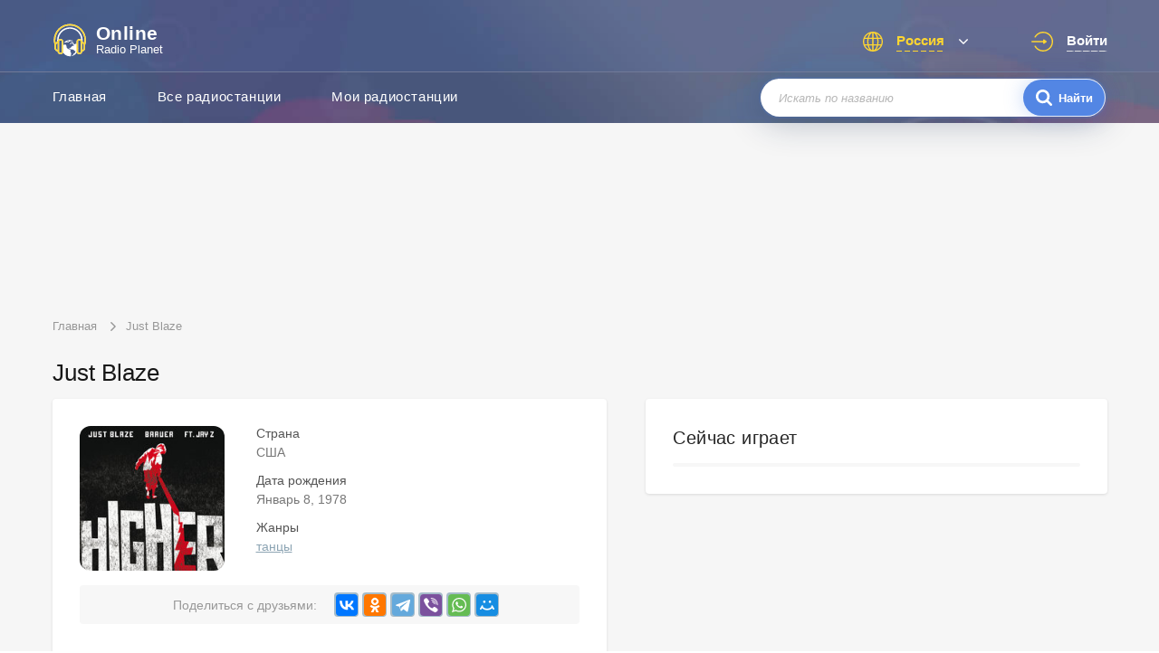

--- FILE ---
content_type: text/html; charset=UTF-8
request_url: https://onlineradioplanet.ru/artist/32542-just-blaze
body_size: 5309
content:
<!DOCTYPE html>
<html lang="ru">
<head>
    <meta http-equiv="Content-Type" content="text/html; charset=UTF-8" />
    <meta http-equiv="X-UA-Compatible" content="IE=edge,chrome=1" />

	<meta name="viewport" content="width=device-width, initial-scale=1, maximum-scale=1" />

	<title>Just Blaze — какие песни играют сейчас на радио</title>

        <meta name="description" content="Just Blaze и ТОП песен, которые сейчас популярны и проигрываются на радиостанциях." />
    
	<meta property="og:site_name" content="OnlineRadioPlanet.ru" />
	<meta property="og:locale" content="ru-ru" />
	<meta property="og:title" content="Just Blaze — какие песни играют сейчас на радио" />
	<meta property="og:url" content="https://onlineradioplanet.ru/artist/32542-just-blaze" />
	<meta property="og:description" content="Just Blaze и ТОП песен, которые сейчас популярны и проигрываются на радиостанциях." />
	<meta property="og:image" content="https://onlineradioplanet.ru/artist/15fb06954b7a8a99978dea903b163a83.jpg" />
	<meta property="og:image:width" content="470" />
	<meta property="og:image:height" content="245" />

	<link rel="stylesheet" media="only screen" href="https://onlineradioplanet.ru/css/app.css?v=1702344709"/>

	
    <link rel="shortcut icon" href="https://onlineradioplanet.ru/img/favicon/favicon.ico" />
    <link rel="apple-touch-icon" href="https://onlineradioplanet.ru/img/favicon/apple-icon-72x72.png" sizes="72x72" />
    <link rel="icon" type="image/png" href="https://onlineradioplanet.ru/img/favicon/favicon-32x32.png" sizes="32x32" />
    <link rel="icon" type="image/png" href="https://onlineradioplanet.ru/img/favicon/favicon-16x16.png" sizes="16x16" />
    <link rel="manifest" href="https://onlineradioplanet.ru/img/favicon/manifest.json" />
    <meta name="theme-color" content="#2f344f" />

	<script type="application/ld+json">
	{
		"@context": "https://schema.org",
		"@type": "WebSite",
		"name": "OnlineRadioPlanet",
		"url": "https://onlineradioplanet.ru"
	}
	</script>

        <meta name="robots" content="index,follow" />
    
        <link rel="canonical" href="https://onlineradioplanet.ru/artist/32542-just-blaze" />
    
    <!-- Yandex.RTB -->
    <script>window.yaContextCb=window.yaContextCb||[]</script>
    <script src="https://yandex.ru/ads/system/context.js" async></script>

</head>
<body>

    <div class="main_wrapper" id="main_wrapper">

	    
<div class="mobile-menu" id="js-mobile-menu">
    <nav class="mobile-menu__nav">
        <ul class="mobile-menu__list">
            <li>
                <a class="ajaxify" href="https://onlineradioplanet.ru">
                    <span>Главная</span>
                </a>
            </li>
                        <li>
                <a class="ajaxify" title="Радио онлайн" href="https://onlineradioplanet.ru/ru">
                    <span>Все радиостанции</span>
                </a>
            </li>
                        <li>
                <a rel="nofollow" href="https://onlineradioplanet.ru/favourite" onclick="return goToFavourites();">
                    <span>Избранные радиостанции</span>
                </a>
            </li>
        </ul>
    </nav>

    <div class="mobile-menu__search">
        <form class="form__search" action="https://onlineradioplanet.ru/search" method="GET">
            <div class="form__search-input">
                <input type="text" required="required" placeholder="Искать по названию" name="search" />
                <div class="form__search-submit">
                    <i class="form__search-submit--icon"></i>
                    <input type="submit" value="Найти" />
                </div>
            </div>
        </form>
    </div>

    <div class="mobile-menu__controls">
                <ul class="header__language" onclick="this.classList.toggle('active');">
            <li class="header__language-current">
                <span class="header__language-text">Россия</span>
            </li>
            <li class="header__language-dropdown">
                <ul class="header__language-list">
                                        <li  class="current"  >
                        <a rel="nofollow" onclick="return changeCountry('ru');" href="#">Россия</a>
                    </li>
                                        <li  >
                        <a rel="nofollow" onclick="return changeCountry('ua');" href="#">Украина</a>
                    </li>
                                        <li  >
                        <a rel="nofollow" onclick="return changeCountry('by');" href="#">Беларусь</a>
                    </li>
                                    </ul>
            </li>
        </ul>
                            <a rel="nofollow" class="header__auth js-call-auth-modal" href="#">
                <span class="header__auth-text">Войти</span>
            </a>
            </div>
</div>

<div class="auth-popup" id="js-auth-modal">
    <div class="auth-popup__wrapper"><span class="auth-popup__close" id="js-auth-close"></span>
        <p class="auth-popup__caption">Авторизация</p><span class="auth-popup__additional">Авторизация требуется только для хранения ваших персональных установок</span>
        <div class="auth-popup__choose"><span class="auth-popup__attention">Войти через:</span>
            <ul class="auth-popup__links">
                <li class="auth-popup__links--fb"><a href="https://onlineradioplanet.ru/social/redirect/ok"><i></i><span>Facebook</span></a></li>
                <li class="auth-popup__links--google"><a onclick="return openSocialLink(this);" rel="nofollow" href="#"><i></i><span>Google+</span></a></li>
                <li class="auth-popup__links--yandex"><a onclick="return openSocialLink(this);" rel="nofollow" href="#"><i></i><span>Yandex</span></a></li>
                <li class="auth-popup__links--vk"><a onclick="return openSocialLink(this);" rel="nofollow" href="#"><i></i><span>Vkontakte</span></a></li>
            </ul>
        </div>
    </div>
</div>

<header class="header header-inner">
    <div class="header__top">
        <div class="container">
            <a class="header__logo ajaxify" href="https://onlineradioplanet.ru">
                <img class="header__logo-img" src="https://onlineradioplanet.ru/img/logo.svg" alt="Слушать радио онлайн | Online Radio Planet" />
                <div class="header__logo-text">
                    <span class="header__logo-text--big">Online</span>
                    <span class="header__logo-text--small">Radio Planet</span>
                </div>
            </a>
            <div class="header__controls">
                <button class="header__controls-hamburger" id="js-hamburger">
                    <span class="header__controls-hamburger--line"></span>
                </button>
                                <ul class="header__language" onclick="this.classList.toggle('active');">
                    <li class="header__language-current">
                        <span class="header__language-text">Россия</span>
                    </li>
                    <li class="header__language-dropdown">
                        <ul class="header__language-list">
                                                            <li  class="current"  >
                                    <a rel="nofollow" onclick="return changeCountry('ru');" href="#">Россия</a>
                                </li>
                                                            <li  >
                                    <a rel="nofollow" onclick="return changeCountry('ua');" href="#">Украина</a>
                                </li>
                                                            <li  >
                                    <a rel="nofollow" onclick="return changeCountry('by');" href="#">Беларусь</a>
                                </li>
                                                    </ul>
                    </li>
                </ul>
                
                                    <a rel="nofollow" class="header__auth js-call-auth-modal" href="#">
                        <span class="header__auth-text">Войти</span>
                    </a>
                            </div>
        </div>
    </div>
    <div class="header__bottom">
        <div class="container clearfix">
            <nav class="header-inner__nav">
                <ul class="header-inner__list">
                    <li>
                        <a class="ajaxify" href="https://onlineradioplanet.ru">Главная</a>
                    </li>
                                        <li>
                        <a class="ajaxify" title="Радио онлайн" href="https://onlineradioplanet.ru/ru">Все радиостанции</a>
                    </li>
                                        <li>
                        <a class="ajaxify" rel="nofollow" href="https://onlineradioplanet.ru/favourite" onclick="return goToFavourites();">Мои радиостанции</a>
                    </li>
                </ul>
            </nav>
            <form class="form__search header-inner__search" action="https://onlineradioplanet.ru/search" method="GET">
                <div class="form__search-input">
                    <input type="text" required="required" placeholder="Искать по названию" name="search" />
                    <div class="form__search-submit">
                        <i class="form__search-submit--icon"></i>
                        <input type="submit" value="Найти" />
                    </div>
                </div>
            </form>
        </div>
    </div>
</header>

<main class="section section-inner radio track-item">
    
    <div class="container-ads-top">
 <!--  <div class="section-fox"></div> -->
<!-- Yandex.RTB R-A-11846869-1 -->
<div id="yandex_rtb_R-A-11846869-1"></div>
<script>
window.yaContextCb.push(() => {
    Ya.Context.AdvManager.render({
        "blockId": "R-A-11846869-1",
        "renderTo": "yandex_rtb_R-A-11846869-1"
    })
})
</script>
    
</div>    
    <div class="container">
        <ul class="section-inner__breadcrumbs" itemscope="itemscope" itemtype="http://schema.org/BreadcrumbList">
	                
            <li itemprop="itemListElement" itemscope="itemscope" itemtype="http://schema.org/ListItem">
                <a href="https://onlineradioplanet.ru" class="ajaxify" itemprop="item">
                    <span itemprop="name">Главная</span>
                    <meta itemprop="position" content="1">
                </a>
            </li>
                                <li><span>Just Blaze</span></li>
            </ul>

    </div>

    <div class="container">
        <div class="section-inner__top">
            <h1 class="caption">Just Blaze</h1>
        </div>
    </div>

    <div class="container clearfix container-full-width-on-mobile">

		<div class="section-inner__left">
			<div class="radio__section section--shadow">
			    
                <div class="radio__top clearfix radio-side-padding">
                    
                                        <div class="radio__top-station">
                        <img class="radio__top-logo" src="https://onlineradioplanet.ru/artist/15fb06954b7a8a99978dea903b163a83.jpg" alt="Just Blaze" />
                    </div>
                                        
                    <div class="radio__top-info">
                        <div class="radio__top-info--track">
                            
                                                        <span class="radio__top-info--track__title">Страна</span>
                            <div class="radio__top-info--track__links radio__top-info--track__links-grey">США</div>
                                                        
                                                        <span class="radio__top-info--track__title">Дата рождения</span>
                            <div class="radio__top-info--track__links radio__top-info--track__links-grey">Январь 8, 1978</div>
                                                        
                                                        <span class="radio__top-info--track__title">Жанры</span>
                            <div class="radio__top-info--track__links">
                                                                    <a href="https://onlineradioplanet.ru/styles/tansy" class="ajax">танцы</a>
                                                            </div>
                                                        
                        </div>
                    </div>

				</div>
				
                <div class="radio__share clearfix radio-side-padding radio-margin-top">
                    <div class="radio__share-inner">
                        <p class="radio__share-title">Поделиться с друзьями:</p>
                        <div class="radio__share-socials">
                            <script src="https://yastatic.net/share2/share.js"></script>
                            <div class="ya-share2" data-curtain data-services="vkontakte,odnoklassniki,telegram,viber,whatsapp,moimir"></div>
                        </div>
                    </div>
                </div>
                
                                <div class="radio__about text-block radio-side-padding radio-padding-with-border ">
                    <h2>О исполнителе</h2>
                    <!--noindex-->
                    <p>Американский продюсер. Является CEO лейбла Fort Knocks Entertainment. Работал с большим количеством исполнителей, в основном с артистами лейбла Roc-A-Fella Records.</p>
                    <!--/noindex-->
                    <button class="radio__about-btn">
                        <span>Читать полностью</span>
                    </button>
                </div>
                                
                                <div class="track-stations radio-side-padding radio-padding-with-border">
    				<h2 class="track-stations__heading">Радиостанции играющие Just Blaze онлайн</h2>
    				<div class="track-stations__list">

                        <div class="radio__playlist-items">
                                                                                                <div class="song_list_item js-playlist ">
                                                                                <div class="song_cover">
                                            <img src="https://onlineradioplanet.ru/media180/studio21.webp" alt="STUDIO 21" />
                                        </div>
                                                                                <a href="https://onlineradioplanet.ru/ru/studio-21" class="ajaxify">
                                            <div class="song_name_block">
                                                <div class="song_name">
                                                    <span>STUDIO 21</span>
                                                    <span class="song_name-grey">(Battle Cry)</span>
                                                </div>
                                            </div>
                                        </a>
                                    </div>
                                                                                    </div>
                        
                                                
                    </div>
                </div>
                                
                <div class="track-stations radio-side-padding radio-padding-with-border">
    				<h2 class="track-stations__heading">Топ композиции Just Blaze</h2>
    				<div class="track-stations__list">

                        <div class="radio__playlist-items">
		                    		                        		                        
                                    <div class="song_list_item js-playlist">
                                        <span class="song_number">#1</span>
                                                                                <div class="song_cover">
                                            <img src="https://onlineradioplanet.ru/album/f80882335683b825966af3570ec22d12.jpg" alt="Battle Cry" />
                                        </div>
                                                                                <a href="https://onlineradioplanet.ru/track/60442" class="ajaxify">
                                            <div class="song_name_block">
                                                <div class="song_name">
                                                    <span>Battle Cry</span>
                                                </div>
                                            </div>
                                        </a>
                                    </div>
                        		                    		                    	</div>

                    </div>
                </div>
                    
                
                
                
                
                
                
                
                
			    
		    </div>
	    </div>
	    
        <div class="section-inner__right">
            <div class="section-aside section--shadow">
    <h3>Сейчас играет</h3>
    <div class="radio__playlist-items">
	        </div>
</div>        </div>
	
	</div>
	
</main>





	    <footer class="footer">
    <div class="footer__top">
        <div class="container">
            <nav class="footer__nav">
                <ul class="footer__nav-list">
                    <li><a class="ajaxify" title="Слушать радио онлайн" href="https://onlineradioplanet.ru/ru">Радио онлайн</a></li>
                    <li><a class="ajaxify" href="https://onlineradioplanet.ru/about" rel="nofollow">О проекте</a></li>
                    <li><a class="ajaxify" href="https://onlineradioplanet.ru/contacts" rel="nofollow">Обратная связь</a></li>
                    <li><a class="ajaxify" href="https://onlineradioplanet.ru/vidgets" rel="nofollow">Радио на сайт</a></li>
                </ul>
            </nav>
        </div>
    </div>
    <div class="footer__bottom">
        <div class="container"><p class="footer__copyright">Все права защищены © 2026 Online Radio Planet</p></div>
    </div>
</footer>

	    
	</div>

	<div id="loader-wrapper">
        <div id="loading_block" class="lds-roller">
            <div></div>
            <div></div>
            <div></div>
            <div></div>
            <div></div>
            <div></div>
            <div></div>
            <div></div>
        </div>
    </div>

    <div id="footer_player" class="footer_player ">
        <div class="footer_player_wrapper">
            <div class="top_row">
                <div class="timeline">
                    <div class="timeline_bar">
                        <div class="bar_block">
                            <div class="bar_block_inner"></div>
                            <div class="timeline_start"></div>
                            <div class="timeline_end"></div>
                        </div>
                    </div>
                </div>
                <div class="title_block"></div>
            </div>
            <div class="bottom_row">
                <div class="image">
                    <a rel="nofollow" href="" class="ajaxify">
                        <img alt="" src="">
                    </a>
                </div>
                <div class="title_block">
                    <div class="station_name">
                    	<a class="ajaxify" href="#"></a>
                    </div>
                    <div class="song_name">
                    	<a class="ajaxify" href="#"></a>
                    </div>
                </div>
                <div class="bottom_row_controls">
                    <a class="bottom_row_controls_rewind" href="#" onclick="SongPlaylist.playPrev(); return false;">
                        <div class="prev"></div>
                    </a>
                    <div class="play_pause">
                        <a class="play js-play active" href="#">
                        	<i class="play_pause--play"></i>
                        </a>
                        <a class="pause js-pause" href="#">
                        	<i class="play_pause--pause">
                        		<i class="loading_block"></i>
                        	</i>
                        </a>
                    </div>
                    <a class="bottom_row_controls_rewind" href="#" onclick="SongPlaylist.playNext(); return false;">
                        <div class="next"></div>
                    </a>
                </div>

                <div class="volume_block">
                    <!--            <i class="volume_icon volume_icon_on"></i>-->
                    <input class="volume js-volume" type="range" min="0" max="100" value="100">
                </div>
                <div class="favourite_block">
                    <a rel="nofollow" class="section-inner__like " title="Добавить в избранное" data-station_id="3" data-titletoggle="Удалить из избранного" href="#" onclick="changeFavourites(this); return false;">
                        <svg version="1.1" xmlns="http://www.w3.org/2000/svg" xmlns:xlink="http://www.w3.org/1999/xlink" x="0px" y="0px" viewBox="0 0 512 512" style="enable-background:new 0 0 512 512;" xml:space="preserve"><g>
                                <g>
                                    <path d="M376,30c-27.783,0-53.255,8.804-75.707,26.168c-21.525,16.647-35.856,37.85-44.293,53.268							c-8.437-15.419-22.768-36.621-44.293-53.268C189.255,38.804,163.783,30,136,30C58.468,30,0,93.417,0,177.514							c0,90.854,72.943,153.015,183.369,247.118c18.752,15.981,40.007,34.095,62.099,53.414C248.38,480.596,252.12,482,256,482							s7.62-1.404,10.532-3.953c22.094-19.322,43.348-37.435,62.111-53.425C439.057,330.529,512,268.368,512,177.514							C512,93.417,453.532,30,376,30z"></path>
                                </g>
                            </g></svg>
                    </a>
                </div>
            </div>
        </div>
    </div>
    <audio id="audio_obj"></audio>

	<script>var CSRF_TOKEN_MODIFY = "JmWue6iMiqMadiHZjemeGUaJByiHG29oNpk8AyPH";</script>

	<script src="https://onlineradioplanet.ru/js/jquery.min.js"></script>
		<script src="https://onlineradioplanet.ru/js/history.min.js"></script>
	<script src="https://onlineradioplanet.ru/js/player_new.js"></script>
	<script src="https://onlineradioplanet.ru/js/main.min.js?v=1702655790"></script>

		<script>
        $(".artist-tracks__show").click(function (e) {
            e.preventDefault()
            $(".song_list_item").removeClass('song_list_item-hide');
            $(this).hide();
        });
	</script>
	
    
    <!-- Yandex.Metrika counter --> <script type="text/javascript" > (function(m,e,t,r,i,k,a){m[i]=m[i]||function(){(m[i].a=m[i].a||[]).push(arguments)}; m[i].l=1*new Date(); for (var j = 0; j < document.scripts.length; j++) {if (document.scripts[j].src === r) { return; }} k=e.createElement(t),a=e.getElementsByTagName(t)[0],k.async=1,k.src=r,a.parentNode.insertBefore(k,a)}) (window, document, "script", "https://mc.yandex.ru/metrika/tag.js", "ym"); ym(95891548, "init", { clickmap:true, trackLinks:true, accurateTrackBounce:true }); </script> <noscript><div><img src="https://mc.yandex.ru/watch/95891548" style="position:absolute; left:-9999px;" alt="" /></div></noscript> <!-- /Yandex.Metrika counter -->



</body>
</html>


--- FILE ---
content_type: application/javascript
request_url: https://onlineradioplanet.ru/js/main.min.js?v=1702655790
body_size: 14917
content:
"use strict";
console.error = console.debug = console.info = console.log

function log(msg, url, line) {
    var img = new Image();
    console.log(msg)
    img.src = "/front_log/?" +
        "msg=" + encodeURIComponent(msg) +
        "line=" + encodeURIComponent(line) +
        "browser=" + getBrowserInfo() +
        "&url=" + encodeURIComponent(window.location.href);

}

window.onerror = function (message, source, lineno, colno, error) {
    if (error) message = error.stack;

    if (typeof ga !== "undefined") {
        ga('send', 'exception', {
            'exDescription': navigator.userAgent + message,
            'exFatal': false
        });
    }
    log(message, source, lineno);

    return true;
}

var updateCurrentTrackInterval;
var currentPageRadioId = null;
var html = document.getElementsByTagName('html')[0];
var openSocialLinkArr = document.getElementsByClassName('js-open_social');
var radioTabsContent = document.getElementsByClassName('radio-tabs__content')[0];
var countryPage = document.getElementsByClassName('country')[0];
var radioPage = document.getElementsByClassName('radio')[0];
var playBtn = document.getElementsByClassName('js-play-trigger');
var addReviewForm = document.getElementsByClassName('radio__reviews-form')[0];
var player = document.getElementsByClassName('radio__top-player')[0];
var is_safari = /^((?!chrome|android).)*safari/i.test(navigator.userAgent);

var last_reinit_try = new Date();
var loginCallBack = function () {
    var action = getCookie('action_after_auth');
    if (action != null && action == 'path=/add_review/') {
        window.location.href = '/add_review/';
    } else {
        location.reload();
    }
}

var context = null

var audioObject = {}

function RadioPlanet() {

    this.RADIO_TYPE = 'radio';
    this.SONG_TYPE = 'song';

    this.current_audio = null;//can be RADIO_TYPE or SONG_TYPE
    this.volume = null;
    this.prev_volume_value = null;
    this.isPlayingNow = false;
    this.audio = null;
    this.hls = null;

    this.id = null;
    this.playlist_id = null;
    this.song_id = null;
    this.is_favourite = null;
    this.stream_type = null;
    this.stream_url = "";
    this.current_time = 0;


    this.reinit_count = 0;
    this.support_playlist = false;

    this.init = function()
    {
        RadioPlanet.audio = new Audio();//document.getElementById('audio_obj');

        RadioPlanet.audio.volume = RadioPlanet.getPlayerVolume();
        RadioPlanet.audio.preload = 'auto';
        $("#footer_player .js-volume").val(RadioPlanet.audio.volume * 100);

        addListeners(RadioPlanet.audio);
        initFooterPlayer();
        RadioPlanet.restorePlayerState();
        setInterval(RadioPlanet.updateCurrentTime, 200);
    }

    this.restorePlayerState = function()
    {
        //console.log(document.cookie);
        var playerState = getCookie("playerState");
        //console.log(playerState);
        if (playerState != null) {
            if (playerState.indexOf("songs") == 0) {
                SongPlaylist.deserializeSongList(playerState);
                var current = SongPlaylist.playlist_data[SongPlaylist.current_song];
                SongPlaylist.load_song_info(current.id, false, false);
            } else if (playerState.indexOf("radio") == 0) {
                var radio_data = RadioPlanet.deserializeRadio(playerState);
                RadioPlanet.addRadioToPlayer(radio_data, false);
            }
        }
    }


    this.addRadioBySource = function (source, event) {
        if ($(source).hasClass('js-no_propagation')) {
            event.stopPropagation();
        }
        var target = $(source).parents('.radio_play');
        var radio_data = $(target).data("radio");

        RadioPlanet.addRadioToPlayer(radio_data, true);
    }


    this.addRadioToPlayer = function (radio_data, play_immediately) {

        RadioPlanet.id = radio_data.id;
        RadioPlanet.playlist_id = radio_data.playlist_id;
        RadioPlanet.song_id = null;

        RadioPlanet.is_favourite = radio_data.is_favourite;
        RadioPlanet.stream_type = radio_data.stream_type;
        RadioPlanet.stream_url = radio_data.stream;
        RadioPlanet.support_playlist = radio_data.support_playlist;

        $('#footer_player').addClass('radio');
        $('#footer_player .image img').attr("src", radio_data.image);
        $('#footer_player .image').css('display', 'inline-block');
        $('#footer_player .image a').attr("href", radio_data.url);
        var name_html = '<a class="ajaxify" href="' + radio_data.url + '" >' + radio_data.name + '</a>';
        $('#footer_player .bottom_row .station_name').html(name_html);
        $('#footer_player .favourite_block a').attr("data-station_id", RadioPlanet.id);
        RadioPlanet.is_favourite ? $('#footer_player .favourite_block a').addClass("active") : $('#footer_player .favourite_block a').removeClass("active")

        RadioPlanet.getCurrentTrack();
        clearInterval(updateCurrentTrackInterval);
        updateCurrentTrackInterval = setInterval(RadioPlanet.getCurrentTrack, 3e4);

        $('#footer_player .bottom_row .song_name').html(`<span style='opacity: 0;'>1</span>`);

        RadioPlanet.current_audio = RadioPlanet.RADIO_TYPE;
        chane_footer_player_block();
        footerPlayerShow();

        if (play_immediately) {
            RadioPlanet.play();
        }
        RadioPlanet.turnOnAllPlayButtons();
        SongRefresher.refreshCurrentSong();
        RadioPlanet.serializeRadio(radio_data);

        //var ws = new WebSocket("wss://" + window.location.hostname + ":8000/?radio_id=" + RadioPlanet.id);
        //ws.onmessage = function (evt) {
        //    console.log("sockec_data=" + evt.data);
        //    alert(evt.data);
        //
        //};


    }

    this.stopPlayingRadio = function (source) {
        var target = $(source).parents('.radio_play');
        var radio_id = $(target).data("radio_id");
        if (RadioPlanet.isPlayingNow && RadioPlanet.current_audio == RadioPlanet.RADIO_TYPE &&
            RadioPlanet.id == radio_id) {
            RadioPlanet.pause();
        }

        // clearInterval(updateCurrentTrackInterval);
        RadioPlanet.turnOffAllPlayButtons();
    }

    this.updateRadioSong = function (song_data) {
        let html = "";
        if (song_data.music_id && song_data.track) {
            html = '<a class="ajaxify" href="/track/' + song_data.music_id + '/" >' + song_data.track + '</a>';
        } else if(song_data.track) {
            html = '<span>' + song_data.track + '</span>';
        }
        $('#footer_player .bottom_row .song_name').html(html);
    }


    this.autoPlay = function () {
        if (getMobileOperatingSystem() != 'unknown') {
            return false;
        }
        return false;
    }

    this.play = function () {

        if (RadioPlanet.stream_type == 'hls') {
            if( window.Hls ) {
                RadioPlanet.audio.src = RadioPlanet.stream_url;

                var hls = new Hls();
                hls.loadSource(RadioPlanet.audio.src);
                hls.attachMedia(RadioPlanet.audio);
                hls.on(Hls.Events.MANIFEST_PARSED, () => {
                    try {
                        var playPromise = RadioPlanet.audio.play();
                        if (playPromise !== undefined) {
                            playPromise.then(function () {
                                RadioPlanet.audio.play();
                            }).catch(function (err) {
                                console.log("Error playing radio immidiatly, error attempt; " + err.message);
                            });
                        }
                    } catch (err) {
                        console.log("Error playing radio immidiatly, error attempt; " + err.message);
                    }
                });
            }
            /*if (Hls.isSupported()) {
                this.hls = new Hls();
                this.hls.loadSource(RadioPlanet.stream_url);
                this.hls.attachMedia(RadioPlanet.audio);
                this.hls.on(Hls.Events.MANIFEST_PARSED, function () {
                    try {
                        var playPromise = RadioPlanet.audio.play();
                        if (playPromise !== undefined) {
                            playPromise.then(function () {
                                RadioPlanet.audio.play();
                            }).catch(function (err) {
                                console.log("Error playing radio immidiatly, error attempt; " + err.message);
                            });
                        }
                    } catch (err) {
                        console.log("Error playing radio immidiatly, error attempt; " + err.message);
                    }

                });
            } else {
                console.log("Hls not supported");
            }*/
        } else if (RadioPlanet.stream_type == 'mp3') {
            RadioPlanet.audio.src = RadioPlanet.stream_url;
            try {
                var playPromise = RadioPlanet.audio.play();
                if (playPromise !== undefined) {
                    playPromise.then(function () {
                        RadioPlanet.audio.play();
                    }).catch(function (error) {
                        console.log(error);
                    });
                }
            } catch (err) {
                console.log("Error playing radio immidiatly, error attempt; " + err.message);
            }
        }

        RadioPlanet.isPlayingNow = true;

        if( window.yaCounter95891548 ) {
            window.yaCounter95891548.reachGoal('stationPlay');
        }
    }

    this.pause = function () {
        RadioPlanet.audio.pause();
        RadioPlanet.isPlayingNow = false;
        if (RadioPlanet.stream_type == 'hls'){
            this.hls.stopLoad();
        }

    }

    this.updateCurrentTime = function () {

        if (RadioPlanet.isPlayingNow && RadioPlanet.current_audio == RadioPlanet.SONG_TYPE) {
            RadioPlanet.current_time = RadioPlanet.audio.currentTime;
            var percentage = RadioPlanet.audio.duration > 0 ?
                (RadioPlanet.audio.currentTime / RadioPlanet.audio.duration * 100).toFixed(2) : 0;
            $("#footer_player .timeline_start").html(SongPlaylist.getSongDurationFromSeconds(RadioPlanet.current_time));
            $("#footer_player .bar_block_inner").width(percentage + "%");
        }
    }

    this.getPlayerVolume = function () {
        var currentVolume = getCookie('volume');
        currentVolume = currentVolume != null ? currentVolume : 1;
        return currentVolume;
    }

    this.setPlayerVolume = function (value) {
        RadioPlanet.prev_volume_value = RadioPlanet.audio.volume;
        RadioPlanet.audio.volume = value;
        setCookie("volume", value, 365);
    }

    this.reinitRadio = function () {
        if (RadioPlanet.current_audio == RadioPlanet.RADIO_TYPE) {
            var last_time_duration = new Date() - last_reinit_try;
            console.log("try reinit radio, is playing=" + RadioPlanet.isPlayingNow + " reinit_count=" + RadioPlanet.reinit_count +
                ",last_time_duration=" + last_time_duration);
            if (!RadioPlanet.isPlayingNow) return;
            if (RadioPlanet.reinit_count < 5 || (last_time_duration > 5000)) {
                console.log("reinit radio is started");
                if (last_time_duration > 5000) {
                    RadioPlanet.reinit_count = 0;
                }
                RadioPlanet.reinit_count++;
                last_reinit_try = new Date();
                RadioPlanet.pause();
                RadioPlanet.isPlayingNow = true;
                RadioPlanet.play();
            }
        }

        clearInterval(updateCurrentTrackInterval);
        updateCurrentTrackInterval = setInterval(RadioPlanet.getCurrentTrack, 3e4);
    }


    this.addSongToPlayer = function (song_data, play_immediately) {

        if (song_data.author_info && song_data.author_info[0]) {
            if (song_data.author_info[0].photo_link == null) {
                $('#footer_player .image').css('display', 'none');
            } else {
                $('#footer_player .image').css('display', 'inline-block');
                var html_img = "<img src='" + song_data.author_info[0].photo_link + "' />"
                $('#footer_player .image a').html(html_img);
            }

            if (song_data.author_info[0].author_slug != null) {
                $('#footer_player .image a').attr("href", "/" + getCountry() + "/artist/" + song_data.author_info[0].author_slug + "/");
            }
        }
        if (song_data.author_info) {
            var author_html = "";
            for (var i = 0; i < song_data.author_info.length; i++) {
                var author_item = song_data.author_info[i];
                if (i != 0) {
                    author_html += ", ";
                }
                if (author_item.author_slug != null) {
                    author_html += '<a class="ajaxify" href="/' + getCountry() + '/artist/' + author_item.author_slug + '/">' + author_item.author_name + '</a>';
                } else {
                    author_html += '<span>' + (author_item.author_name == null ? song_data.song_author_name : author_item.author_name) + '</span>';
                }
            }
            $('#footer_player .station_name a').attr("href", author_html);
        }

        $('#footer_player').removeClass("radio");
        $('#footer_player .station_name').html(author_html);

        $('#footer_player .top_row .timeline_start').html("0");
        $('#footer_player .top_row .timeline_end').html(SongPlaylist.getSongDurationFromSeconds(song_data.duration));

        var song_name = song_data.song_subname == '' ? song_data.song_name : song_data.song_name + " - " + song_data.song_subname;
        var song_html = '<a class="ajaxify" href ="/' + getCountry() + '/song/' + song_data.song_slug + '/">' + song_name + '</a>';

        $('#footer_player .song_name').html(song_html);


        RadioPlanet.song_id = song_data.id;
        RadioPlanet.id = null;
        RadioPlanet.playlist_id = null;
        RadioPlanet.is_favourite = null;
        //if (Hls.isSupported()) {
        //    RadioPlanet.stream_type = song_data.song_url_static.indexOf(".m3u8") !== -1 ? "hls" : "mp3";
        //    RadioPlanet.stream_url = song_data.song_url_static;
        //} else {
            RadioPlanet.stream_type = "mp3";
            RadioPlanet.stream_url = song_data.song_url_mp3;
        //}

        RadioPlanet.current_audio = RadioPlanet.SONG_TYPE;

        chane_footer_player_block();
        footerPlayerShow();
        if (play_immediately) {
            RadioPlanet.play();
        }
        RadioPlanet.turnOnAllPlayButtons();
        SongPlaylist.serializeSongList();

    }

    this.getCurrentTrack = async function (limit = 1){
        let currentTrack = [];

        $.ajax({
            url: `/now-playing?radio_id=${RadioPlanet.id}&limit=${limit}`,
            method: "GET",
        }).done(function(data) {
            //console.log('GET CURRENT TRACK')
            if(data && data.length > 0){
                RadioPlanet.updateRadioSong(data[0]);
            }
        }).catch(e => {
            console.log('Oooops, Thats an error while updating current track!')
            console.log(e)
        });

        if(currentPageRadioId){
            $.ajax({
                url: `/now-playing-list?radio_id=${currentPageRadioId}&limit=5`,
                method: "GET",
            }).done(function(data) {
                //console.log('GET CURRENT TRACKS')
                let targetElem = $('.radio__playlist-items');
                if(targetElem.attr('data-radio_id') === currentPageRadioId){
                    targetElem.html(data)
                }
            }).catch(e => {
                console.log('Oooops, Thats an error while updating current track!')
                console.log(e)
            });
        }
    }

    this.turnOnAllPlayButtons = function () {
        if (RadioPlanet.current_audio == RadioPlanet.RADIO_TYPE) {
            $(".js-playlist .js-play").addClass("active");
            $(".js-playlist .js-pause").removeClass("active");
            if (RadioPlanet.isPlayingNow) {
                $(".player_block .js-pause").removeClass("active");
                $(".player_block .js-play").addClass("active");
                $(".player_block[data-radio_id='" + RadioPlanet.id + "'] .js-play").removeClass("active");
                $(".player_block[data-radio_id='" + RadioPlanet.id + "'] .js-pause").addClass("active");
            }
        } else if (RadioPlanet.current_audio == RadioPlanet.SONG_TYPE) {

            $(".player_block .js-play").addClass("active");
            $(".player_block .js-pause").removeClass("active");
            $(".js-playlist .js-play").addClass("active");
            $(".js-playlist .js-pause").removeClass("active");
            if (RadioPlanet.isPlayingNow) {
                $(".js-playlist[data-song_id='" + RadioPlanet.song_id + "'] .js-play").removeClass("active");
                $(".js-playlist[data-song_id='" + RadioPlanet.song_id + "'] .js-pause").addClass("active");
            }
        }
    }

    this.turnOffAllPlayButtons = function () {
        if (RadioPlanet.current_audio == RadioPlanet.RADIO_TYPE) {
            $(".radio_play .js-play").addClass("active");
            $(".radio_play .js-pause").removeClass("active");
        } else if (RadioPlanet.current_audio == RadioPlanet.SONG_TYPE) {

            $(".js-playlist .js-play").addClass("active");
            $(".js-playlist .js-pause").removeClass("active");

        }
    }

    this.serializeRadio = function (radio_data) {
        var radio_string = "radio(" + JSON.stringify(radio_data) + ")";
        setCookie("playerState", radio_string, 365);
    }

    this.deserializeRadio = function (radio_string) {
        var matches = /radio\((.*)\)/.exec(radio_string);
        //console.log(matches);
        return JSON.parse(matches[1]);
    }

};


function SongRefresher() {

    this.ws = null;

    this.refreshCurrentSong = function () {

        var radio_id_current = RadioPlanet.playlist_id;

        if (radio_id_current != null && RadioPlanet.support_playlist) {

            if (this.ws != null) {
                try {
                    this.ws.close();
                } catch (error) {
                    console.log(error);
                }
            }
            this.ws = new WebSocket("wss://" + window.location.hostname + ":8000/?radio_id=" + RadioPlanet.id);
            this.ws.onmessage = function (evt) {
                //console.log("socket_data=" + evt.data);
                     RadioPlanet.updateRadioSong(JSON.parse(evt.data));
            };


            //$.ajax({
            //    type: 'POST',
            //    url: "/playlist_load_short/",
            //    data: data,
            //    success: function (data, textStatus, xhr) {
            //        if (xhr.status == 200) {
            //            console.log(data);
            //            for (var key in data) {
            //                if (data[key] != null && data[key][0]['time'] != undefined) {
            //                    if (RadioPlanet.playlist_id == key) {
            //                        RadioPlanet.updateRadioSong(data[key][0]);
            //                    }
            //
            //                    var playlist = $('.radio__playlist-items[data-radio_id="+key+"]');
            //                    if (playlist) {
            //                        for (var i = 0; i < 5; i++) {
            //                            if (data[key][i] != null && data[key][i]['time'] != undefined) {
            //
            //                                if (i != 0) {
            //                                    $("#radio_playlist_" + i).children(".radio__playlist-time").text(data[key][i]['time']);
            //                                }
            //                                var delimeter = (data[key][i]['author'] != null && data[key][i]['author'] != "" &&
            //                                data[key][i]['song'] != null && data[key][i]['song'] != "") ? " - " : "";
            //                                var author = data[key][i]['author'] == null ? "" : data[key][i]['author'];
            //                                var song = data[key][i]['song'];
            //                                $("#radio_playlist_" + i).children(".radio__playlist-title").text(author + delimeter + song);
            //                            }
            //                        }
            //                    }
            //                }
            //            }
            //
            //
            //        }
            //    }
            //});

        }
    }

}

function SongPlaylist() {

    this.current_song = null;
    this.playlist_data = [];
    this.songs_info = {}

    this.addSongListToPlayer = function (source) {

        SongPlaylist.playlist_data = [];

        var target = $(source).parents('.js-playlist');
        var target_data_song = $(target).data("song");


        $(target).parent().children(".js-playlist").each(function () {
            var data_song = $(this).data("song");
            SongPlaylist.playlist_data.push(data_song);
            if (data_song.id == target_data_song.id) {
                SongPlaylist.current_song = SongPlaylist.playlist_data.length - 1;
            }
        });

        SongPlaylist.playCurrent();
    }

    this.playNext = function () {
        if (SongPlaylist.playlist_data.length > SongPlaylist.current_song + 1) {
            SongPlaylist.current_song += 1;
        } else {
            SongPlaylist.current_song = 0;
        }
        SongPlaylist.playCurrent();

    }
    this.playPrev = function () {
        if (SongPlaylist.current_song == 0) {
            SongPlaylist.current_song = SongPlaylist.playlist_data.length - 1;

        } else {
            SongPlaylist.current_song -= 1;
        }
        SongPlaylist.playCurrent();

    }


    this.playCurrent = function () {
        var current = SongPlaylist.playlist_data[SongPlaylist.current_song];
        if (!(current.id in SongPlaylist.songs_info)) {
            var song_info = SongPlaylist.load_song_info(current.id, false, true);
            SongPlaylist.songs_info[current.id] = song_info;
        } else {
            RadioPlanet.addSongToPlayer(SongPlaylist.songs_info[current.id], true);
        }
    }

    this.load_song_info = function (song_id, download_after, play_immediately) {

        if (!download_after && is_safari) {
            RadioPlanet.audio.src = "";
            RadioPlanet.audio.play();
        }

        var req = {
            url: "/load_song_info/?song_id=" + song_id,
        };

        $.ajax(req).done(function (data) {
            SongPlaylist.songs_info[song_id] = data;
            if (!download_after) {
                RadioPlanet.addSongToPlayer(data, play_immediately);
            } else if (data.song_url_mp3) {
                SongSaver.saveSongData(data);
            }
        }).fail(function () {
            console.log("error");
        });
    }

    this.getSongDurationFromSeconds = function (total_second) {
        if (total_second == null) return "0";
        total_second = total_second.toFixed(0);
        var minutes = Math.floor(total_second / 60);
        var seconds = total_second % 60;
        seconds = seconds < 10 ? "0" + seconds : seconds;
        return minutes + ":" + seconds;
    }

    this.stopPlayingSong = function (source) {
        var target = $(source).parents('.js-playlist');
        var song_id = $(target).data("song_id");
        if (RadioPlanet.isPlayingNow && RadioPlanet.current_audio == RadioPlanet.SONG_TYPE &&
            RadioPlanet.song_id == song_id) {
            RadioPlanet.pause();
        }
        RadioPlanet.turnOffAllPlayButtons();
    }

    this.serializeSongList = function () {
        var songs_string = "";
        SongPlaylist.playlist_data.forEach(function (element) {
            songs_string += element.id + ",";
        });
        songs_string += "cur" + SongPlaylist.current_song;
        songs_string = "songs(" + songs_string + ")";

        setCookie("playerState", songs_string, 365);

    }

    this.deserializeSongList = function (songs_string) {
        var matches = /songs\((.*)\)/.exec(songs_string);
        var songs = matches[1];
        var songs_ids = songs.split(',');
        SongPlaylist.current_song = parseInt(songs_ids.pop().replace("cur", ""));
        songs_ids.forEach(function (element) {
            var song_item = new Object();
            song_item.id = element;
            SongPlaylist.playlist_data.push(song_item);
        });
    }

}


function Ajaxify() {

    this.state = null;//History.getState();//History.getState();
    this.uploader_active = false;

    this.init = function ()
    {
        $("body").on("click", ".ajaxify", function (evt) {
            evt.preventDefault();
            //console.log(evt.target);
            Ajaxify.changePage($(this).attr("href"), false);
        });

        History.Adapter.bind(window, 'statechange', function (e) {
            // debugger;
            Ajaxify.state = History.getState();
            // console.log('statechange:', Ajaxify.state);
            // console.log('statechangeData:', Ajaxify.state.data);
            if ("statechange" == Ajaxify.state.data.state) {
                Ajaxify.updateContent();
            } else {
                // e.preventDefault();
                // fetch(Ajaxify.state.url, { method: 'GET' })
                //     .then(response => response.text())
                //     .then(data => {
                //         const parser = new DOMParser();
                //         const doc = parser.parseFromString(data, 'text/html');
                //         const newContent = doc.querySelector('#main_wrapper');
                //         const newTitle = doc.querySelector('title').innerText;// Например, основной контент
                //         // document.querySelector('#main_wrapper').innerHTML = newContent.innerHTML;
                //         Ajaxify.updateContent(newContent.innerHTML);
                //         // window.history.pushState({ content: newContent.innerHTML }, '', Ajaxify.state.url);
                //         History.pushState({state: "statechange", data: newContent.innerHTML}, newTitle, Ajaxify.state.url);
                //         document.title = newTitle;
                //     })
                //     .catch(error => console.error('Ошибка при загрузке страницы:', error));

                Ajaxify.changePage(Ajaxify.state.url, false);
                // window.location.replace(Ajaxify.state.url);
            }
        });

    }

    this.changePage = function (url, anchor, postData, updateOnly) {
        var ajaxURL = url + (0 < url.indexOf("?") ? "&ajaxify=1" : "?ajaxify=1");
        var req = {
            url: ajaxURL,
        };
        if (postData) {
            req.type = "post";
            req.data = postData;
        }
        Ajaxify.showUploader();
        $.ajax(req).done(function (data) {

            History.pushState({state: "statechange", data: data.html}, data.title, url);
            Ajaxify.hideUploader();
            anchor ? window.location.hash = anchor : window.scrollTo(0, 0);
            forceScroll();
            if (window.yaCounter95891548) {
                window.yaCounter95891548.hit(url, data.title);
            }
            if (typeof ga == 'function') {
                ga("send", "pageview", {
                    page: url,
                    title: data.title
                });
            }
            currentPageRadioId = $('.radio__playlist-items').attr('data-radio_id') ?? null;
        }).fail(function () {
            console.log("error")
            Ajaxify.hideUploader();
            Ajaxify.show_connection_error();
        });
    }

    this.updateContent = function (content = Ajaxify.state.data.data)
    {
        $("#main_wrapper").html(content);
        addButtonToRadioAbout();
        initAllCitiesModal();
        bindRatingList();
        RadioPlanet.turnOnAllPlayButtons();
        SongSaver.cancelDownloading();
        chane_block_orders();
        chane_footer_player_block();
        addAjaxifyToDescription();
    }

    this.showUploader = function () {
        Ajaxify.uploader_active = true;
        setTimeout(function () {
            if (Ajaxify.uploader_active) {
                $("#loader-wrapper").show();
            }
        }, 500);

    }
    this.hideUploader = function () {
        Ajaxify.uploader_active = false;
        $("#loader-wrapper").hide();

    }

    this.show_connection_error = function () {
        $("#connection_error").fadeIn('slow').animate({opacity: 1.0}, 1500).fadeOut('slow');
    }

}

function SongSaver() {

    this.downloading = false;
    this.hls = null;
    this.ajax = null;
    this.fmp4Data = [];
    this.start_loading = 0;
    this.fragments_count = -1;
    this.file_name = null;
    this.saveSong = function (song_id) {

        SongPlaylist.load_song_info(song_id, true, false);

        //var source = "https://web.archive.org/web/20190525211310/https://cdn.onlineradioplanet.com/m3u8/uploads/songs/1-51/optimizedsongs/21/69af1f7c464/186ceec9c559e8/index.m3u8?temphash=9mN9z5j27S6o94jPpRCUGb-j7IzESbQKMGHVk7MpCnxtjBhfLKxcFL4XWmwAU4OAtdmKmdSbNvfKZQwTrbwtkAhMsoCbX5WjySJYVt60c9ETZZBvdfuZ9Dmk0OQ16ywxL5TPu4r2tPBEe8MYO9Cx55doqg";


    }

    this.saveSongData = function (song_data) {
        if (!SongSaver.downloading) {
            SongSaver.downloading = true;
            SongSaver.file_name = song_data.song_slug;
            $("#load_progress").fadeIn(400);

            var that = this;
            var page_url = 'download.php';

            SongSaver.ajax = new XMLHttpRequest();
            SongSaver.ajax.open("GET", song_data.song_url_mp3, true);
            SongSaver.ajax.addEventListener("progress", function (evt) {
                if (evt.lengthComputable) {
                    var percentComplete = evt.loaded / evt.total;
                    //console.log(percentComplete);
                    SongSaver.updateProgress((percentComplete * 100).toFixed(0));
                }
            }, false);

            SongSaver.ajax.responseType = "blob";
            SongSaver.ajax.onreadystatechange = function () {
                if (SongSaver.ajax.readyState === 4 && SongSaver.ajax.status === 200) {

                    var blob = new Blob([SongSaver.ajax.response], {type: "audio/mpeg"});
                    var link = document.createElement('a');
                    link.href = window.URL.createObjectURL(blob);
                    link.download = SongSaver.file_name + ".mp3";
                    document.body.appendChild(link);
                    link.click();
                    SongSaver.downloading = false;
                    $("#load_progress").fadeOut(400);

                }
            };
            SongSaver.ajax.send();


            //if (Hls.isSupported()) {
            //
            //    var hlsConfig = {
            //        debug: false,
            //        maxBufferLength: 60 * 120,
            //    };
            //
            //    SongSaver.hls = new Hls(hlsConfig);
            //    SongSaver.hls.loadSource(source);
            //    SongSaver.hls.attachMedia(new Audio());
            //    SongSaver.hls.startLoad();
            //    SongSaver.hls.on(Hls.Events.MANIFEST_PARSED, function (event, data) {
            //        SongSaver.start_loading = data.levels[0].details.startSN;
            //        SongSaver.fragments_count = data.levels[0].details.endSN;
            //    });
            //    SongSaver.hls.on(Hls.Events.FRAG_LOADED, function (event, data) {
            //        console.log("fregment= " + data.frag.sn);
            //        console.log("total= " + SongSaver.fragments_count);
            //        console.log("total= " + SongSaver.start_loading);
            //        SongSaver.updateProgress((data.frag.sn / SongSaver.fragments_count * 100).toFixed(0));
            //
            //    });
            //
            //    SongSaver.hls.on(Hls.Events.BUFFER_APPENDING, function (event, data) {
            //        SongSaver.fmp4Data.push(data.data);
            //    });
            //
            //    SongSaver.hls.on(Hls.Events.BUFFER_EOS, function (event, data) {
            //        console.log("BUFFER_EOS");
            //        var blob = new Blob([SongSaver.arrayConcat(SongSaver.fmp4Data), {type: "audio/mpeg"}]);
            //
            //        var link = document.createElement('a');
            //        link.href = window.URL.createObjectURL(blob);
            //        link.download = SongSaver.file_name + ".mp3";
            //        link.click();
            //        SongSaver.fmp4Data = [];
            //        SongSaver.downloading = false;
            //        $("#load_progress").fadeOut(400);
            //    });
            //}
        }
    }

    this.updateProgress = function (progress) {
        $("#load_progress .load_progress_bar").width(progress + "%");
        $("#load_progress .load_progress_label").html("Ð¡ÐºÐ°Ñ‡Ð¸Ð²Ð°Ð½Ð¸Ðµ " + progress + "%");

    }

    this.cancelDownloading = function () {
        if (SongSaver.downloading) {
            SongSaver.downloading = false;
            // SongSaver.hls.stopLoad();
            $("#load_progress").fadeOut(400);
        }
    }


    this.arrayConcat = function (inputArray) {
        var totalLength = inputArray.reduce(function (prev, cur) {
            return prev + cur.length;
        }, 0);
        var result = new Uint8Array(totalLength);
        var offset = 0;
        inputArray.forEach(function (element) {
            result.set(element, offset);
            offset += element.length;
        });
        return result;
    }

}


function initFooterPlayer() {

    //change volume listeners
    $("#footer_player .js-volume").on('input click', function (e) {
        console.log(e.target.value);
        var value = e.target.value / 100;
        RadioPlanet.setPlayerVolume(value);
    });


    $("#footer_player .js-play").click(function (e) {
        e.preventDefault();
        $("#footer_player .js-play").removeClass('active');
        $("#footer_player .js-pause").addClass('active');
        if (RadioPlanet.current_audio == RadioPlanet.SONG_TYPE) {

            if (RadioPlanet.audio.src !== "") {
                RadioPlanet.audio.play();
                RadioPlanet.isPlayingNow = true;
            } else {
                RadioPlanet.play();
            }

        }
        else {
            RadioPlanet.play();
        }
        RadioPlanet.turnOnAllPlayButtons();

        return false;
    });

    $("#footer_player .js-pause").click(function (e) {
        e.preventDefault();
        $("#footer_player .js-play").addClass('active');
        $("#footer_player .js-pause").removeClass('active');
        RadioPlanet.pause();

        RadioPlanet.turnOffAllPlayButtons();

        return false;
    });

    $("#footer_player .timeline_bar").click(function (e) {
        e.preventDefault();

        var posX = e.pageX - $(this).position().left;
        var total_width = $(this).width();
        var new_time = (posX / total_width);
        var new_width = new_time * 100;
        RadioPlanet.audio.currentTime = new_time * RadioPlanet.audio.duration;
        $("#footer_player .bar_block_inner").width(new_width + "%");


        return false;
    });


}


function addListeners(audio_item) {
    console.log("Add Listeners");
    audio_item.addEventListener("abort", function () {
        console.log("onabort");
    });
    audio_item.addEventListener("canplay", function () {
        console.log("oncanplay");

    });
    audio_item.addEventListener("canplaythrough", function () {
        console.log("oncanplaythrough");
        //alert("oncanplaythrough");
        // reinitRadio(); //if uncomment them not work in firefox
    });
    audio_item.addEventListener("durationchange", function () {
        console.log("ondurationchange");
    });
    audio_item.addEventListener("emptied", function () {
        console.log("onemptied");
    });
    audio_item.addEventListener("ended", function () {
        console.log("onended");
        if (RadioPlanet.current_audio == RadioPlanet.SONG_TYPE) {
            SongPlaylist.playNext();
        }
        RadioPlanet.reinitRadio();
    });
    audio_item.addEventListener("error", function (event) {
        console.log("onerror, code = " + event.currentTarget.error.code);
        if (event.currentTarget.error.code != 1) {
            RadioPlanet.reinitRadio();
        }
    });
    audio_item.addEventListener("loadeddata", function () {
        console.log("onloadeddata");
    });
    audio_item.addEventListener("loadedmetadata", function () {
        console.log("onloadedmetadata");
    });
    audio_item.addEventListener("loadstart", function () {
        console.log("onloadstart");
    });
    audio_item.addEventListener("pause", function () {
        console.log("onpause");
        RadioPlanet.isPlayingNow = false;
        $("#footer_player .js-play").addClass('active');
        $("#footer_player .js-pause").removeClass('active');
    });
    audio_item.addEventListener("play", function () {
        console.log("onplay");
        RadioPlanet.isPlayingNow = true;

        $("#footer_player .js-play").removeClass('active');
        $("#footer_player .js-pause").addClass('active');
        $("#footer_player .js-pause").addClass('preloading');
    });
    audio_item.addEventListener("playing", function () {
        console.log("onplaying");
        $("#footer_player .js-pause").removeClass('preloading');
    });
    audio_item.addEventListener("progress", function () {

        //   console.log("onprogress");
        //   console.log("onprogress");
    });
    audio_item.addEventListener("ratechange", function () {
        console.log("onratechange");
    });
    audio_item.addEventListener("seeked", function () {
        console.log("onseeked");
    });
    audio_item.addEventListener("stalled", function () {
        console.log("onstalled");
       // RadioPlanet.reinitRadio();
    });
    audio_item.addEventListener("suspend", function () {
        console.log("onsuspend");
    });
    audio_item.addEventListener("timeupdate", function () {
        //console.log("ontimeupdate");
    });
    audio_item.addEventListener("volumechange", function () {
        console.log("onvolumechange");
    });
    audio_item.addEventListener("waiting", function () {
        console.log("onwaiting");
    });
}


//jQuery(".volume_icon").click(function (e) {
//
//    if ($(e.target).hasClass("volume_icon_on")) {
//        RadioPlanet.setPlayerVolume(0);
//        e.target.nextSibling.value = 0;
//        $(e.target).removeClass("volume_icon_on");
//        $(e.target).addClass("volume_icon_off");
//    } else {
//        var new_volume_value = RadioPlanet.prev_volume_value < 0.1 ? 0.8 : RadioPlanet.prev_volume_value;
//        e.target.nextSibling.value = new_volume_value * 100;
//        RadioPlanet.setPlayerVolume(new_volume_value);
//        $(e.target).removeClass("volume_icon_off");
//        $(e.target).addClass("volume_icon_on");
//    }
//
//});

//$("body").on("submit", ".form-page__form", function (evt) {
//    evt.preventDefault();
//    var form = $(this);
//    var url = form.attr('action');
//    var form_data = form.serialize();
//    Ajaxify.changePage(url, "", form_data);
//
//});

function sendForm(source) {
    var form = $(source);
    var type = form.attr('method');
    var url = form.attr('action');
    var form_data = null;
    if (type.toUpperCase() === 'GET') {
        url = url + (0 < url.indexOf("?") ? "&" + form.serialize() : "?" + form.serialize());
    } else {
        form_data = form.serialize();
    }

    Ajaxify.changePage(url, "", form_data);
}

function changeActiveTab(links, target_link) {

    $(links).removeClass('current');
    var goal = $(target_link).attr('data-tab');
    $(target_link).parent().addClass('current');
    $('.radio-tabs__item').removeClass('active');
    $('#' + goal).addClass('active');
}

function playlist_load(station_id, day_before, target_link, links) {
    var data = {radio_id: station_id, day_before: day_before};
    Ajaxify.showUploader();
    $.ajax({
            type: 'POST',
            url: "/playlist_load/",
            data: data
        })
        .done(function (data, textStatus, xhr) {
            if (xhr.status == 200) {
                Ajaxify.hideUploader();
                var target_id = "playlist-" + (day_before + 1);
                var tpl = document.createElement('template');
                tpl.innerHTML = data;
                var selector = "#" + target_id;
                console.log(selector);
                console.log(loaded_tabs);
                $("#" + target_id).html(tpl.content);
                loaded_tabs.push(station_id + "_" + target_id);
                changeActiveTab(links, target_link);
            }
        }).fail(function () {
        console.log("error")
        Ajaxify.hideUploader();
        Ajaxify.show_connection_error();
    });
}

var loaded_tabs = [];

function radioTabsChang(target) {

    var target_link = target.parentNode;
    var parent_ul = target.parentNode.parentNode.parentNode;
    var links = parent_ul.childNodes;
    if (parent_ul.id == 'playlist_tabs') {
        var station_id = parent_ul.getAttribute('data-radio_id');
        var day_before = target_link.getAttribute('data-tab').split('-')[1] - 1;
        var target_id = "playlist-" + (day_before + 1);
        console.log("loaded = " + $.inArray(station_id + "_" + target_id, loaded_tabs));
        if ($.inArray(station_id + "_" + target_id, loaded_tabs) !== -1) {
            changeActiveTab(links, target_link);
        } else {
            playlist_load(station_id, day_before, target_link, links);
        }


    } else if (parent_ul.id == 'favourites_and_similar') {
        var active_tab = target_link.getAttribute('data-tab');
        console.log(active_tab);
        setCookie("radio_active_tab", active_tab, 365);
        changeActiveTab(links, target_link);
    } else if (parent_ul.id == 'search_tabs') {
        changeActiveTab1(links, target_link);
        return true;
    }
}

function bindRatingList() {
    var ratingList = document.getElementById('js-rating');
    (function () {
        if (ratingList) {
            var list = ratingList.childNodes;
            var activeStars = [];
            for (var i = 0; i < list.length; i++) {
                list[i].addEventListener('mouseenter', function (e) {
                    e.preventDefault();

                    if (activeStars.length === 0) {
                        var index = Array.prototype.indexOf.call(list, e.target);
                        for (var i = 0; i < index + 1; i++) {
                            list[i].classList.remove('opacity');
                            activeStars.push(list[i]);
                        }
                    }
                    else if (activeStars.length > 0) {
                        var clientX = e.target.getBoundingClientRect().x;
                        var currentX = activeStars[activeStars.length - 1].getBoundingClientRect().x;
                        var index = Array.prototype.indexOf.call(list, e.target);

                        if (clientX > currentX) {
                            for (var i = 0; i < index + 1; i++) {
                                (function (i) {
                                    if (activeStars.indexOf(list[i]) !== -1) {
                                        return false;
                                    }
                                    else {
                                        activeStars.push(list[i]);
                                        list[i].classList.remove('opacity');
                                    }
                                })(i);

                            }
                        }
                        else if (clientX < currentX) {
                            activeStars = activeStars.splice(0, index + 1);
                            for (var i = 0; i < list.length; i++) {
                                (function (i) {
                                    if (i > index) {
                                        list[i].classList.add('opacity');
                                    }
                                })(i);
                            }
                        }
                    }

                });
            }

            ratingList.addEventListener('mouseleave', function () {
                var ratingValue = document.getElementById('js-rating-value');
                ratingValue.value = activeStars.length;
            })


            $('#radio__reviews-form').submit(function (evt) {
                evt.preventDefault();
                if (!activeStars.length) {
                    document.getElementsByClassName('radio__reviews-error')[0].classList.add('show');
                    return false;
                }
                else {
                    document.getElementsByClassName('radio__reviews-error')[0].classList.remove('show');
                    var review_text = $('#radio__reviews-form  textarea').val();
                    var radio_id = $('#radio__reviews-form').attr('data-radio_id');
                    addFeedBack(radio_id, activeStars.length, review_text);

                    // ÐžÑ‚Ð¿Ñ€Ð°Ð²ÐºÐ° Ñ„Ð¾Ñ€Ð¼Ñ‹
                }
            });

        }

    })();
}

bindRatingList();


$("body").on("click", "#js-auth-modal", function (evt) {
    var authModal = document.getElementById('js-auth-modal');
    var modal = document.getElementsByClassName('auth-popup__wrapper')[0];
    var mobileMenu = document.getElementById('js-mobile-menu');
    var isClicked = modal.contains(evt.target);
    if (!isClicked) {
        if (mobileMenu.classList.contains('active')) {
            preventScroll(authModal);
            authModal.classList.toggle('active');
        }
        else {
            authModal.classList.toggle('active');
            toggleScroll(authModal);
        }
        eraseCookie("action_after_auth");
    }
});

$("body").on("click", "#js-auth-close", function (evt) {

    var authModal = document.getElementById('js-auth-modal');
    authModal.classList.toggle('active');
    if (mobileMenu.classList.contains('active')) {
        preventScroll(authModal);
    }
    else {
        toggleScroll(authModal);
    }
    eraseCookie("action_after_auth");

});

function playVideo(source) {
    var url = $(source).attr("href");
    $("#js-video-modal iframe").attr('src', url);
    closeOpenVideo();
}

function closeOpenVideo() {
    if ($("#js-video-modal").hasClass("active")) {
        $("#js-video-modal").removeClass("active");
        $("#js-video-modal iframe").attr('src', "");
    } else {
        $("#js-video-modal").addClass("active");
        RadioPlanet.pause();

    }


}


var authModal = document.getElementById('js-auth-modal');
var mobileMenu = document.getElementById('js-mobile-menu');

$("body").on("click", ".js-call-auth-modal", function (evt) {
    document.getElementById('js-auth-modal').classList.toggle('active');
    preventScroll(authModal);
});


var addButtonToRadioAbout = function () {
    var radioAbout = document.getElementsByClassName('radio__about')[0];
    var btn = document.getElementsByClassName('radio__about-btn')[0];
    if (radioAbout && btn) {
        var nodes = radioAbout.childNodes;
        console.log(nodes.length);
        if (nodes.length > 1) {
            var counter = 0;
            var pArray = [];


            for (var i = 0; i < nodes.length; i++) {
                if (nodes[i].nodeName.toLowerCase() == 'p' || nodes[i].nodeName.toLowerCase() == 'ul' || nodes[i].nodeName.toLowerCase() == 'ol') {
                    counter++;
                    if (i > 3) {
                        pArray.push(nodes[i]);
                    }
                }
            }

            if (counter > 2) {

                var pBlock = document.createElement('div');
                pBlock.classList.add('radio-mobile-p');
                var pWrap = document.createElement('div');
                pBlock.appendChild(pWrap);
                pWrap.classList.add('radio-mobile-p-wrapper');

                for (var i = 0; i < pArray.length; i++) {
                    pWrap.appendChild(pArray[i]);
                }

                btn.classList.add('show');
                radioAbout.insertBefore(pBlock, btn);
            }

            btn.addEventListener('click', function (e) {

                if (pBlock.clientHeight) {
                    pBlock.style.height = 0;
                } else {
                    pBlock.style.height = pWrap.clientHeight + "px";
                }


                //$(pWrap).toggle(600);
                if ($(".radio__about-btn span").text() === 'Читать полностью') {
                    $(".radio__about-btn span").text('Скрыть');
                }
                else {
                    $(".radio__about-btn span").text('Читать полностью');
                }
            });
        }
    }

}

addButtonToRadioAbout();

$("body").on("click", ".js-call-cities-modal", function (evt) {
    var citiesModal = document.getElementById('js-cities-modal');
    citiesModal.classList.toggle('active');
    preventScroll(citiesModal);
    document.getElementById("js-cities_filter").focus();
    $(".js-cities_filter").on('input propertychange keyup', function (event) {
        var value = $(this).val();
        console.log(value);
        var citiesList = $(this).next(".cities_list").children();
        for (var i = 0; i < citiesList.length; i++) {
            if (citiesList[i].innerText.toLowerCase().indexOf(value.toLowerCase()) !== -1) {
                $(citiesList[i]).show();
            } else {
                $(citiesList[i]).hide();
            }
        }

    });

});


var initAllCitiesModal = function () {
    var citiesModal = document.getElementById('js-cities-modal');
    if (citiesModal) {
        citiesModal.addEventListener('click', function (e) {
            var modal = document.getElementsByClassName('cities-popup__wrapper')[0];
            var isClicked = modal.contains(e.target);
            if (!isClicked) {
                var mobileMenu = document.getElementById('js-mobile-menu');
                if (mobileMenu.classList.contains('active')) {
                    preventScroll(citiesModal);
                    citiesModal.classList.toggle('active');
                }
                else {
                    citiesModal.classList.toggle('active');
                    toggleScroll(citiesModal);
                }
            }
        });
    }
}
initAllCitiesModal();

$("body").on("click", "#js-cities-close", function (evt) {
    var citiesModal = document.getElementById('js-cities-modal');
    citiesModal.classList.toggle('active');
    if (mobileMenu.classList.contains('active')) {
        preventScroll(citiesModal);
    }
    else {
        toggleScroll(citiesModal);
    }
});


$("body").on("click", ".radio__top-reviews", function (e) {

    e.preventDefault();
    var target = e.target.parentNode.getAttribute('href').split('#')[1];
    $([document.documentElement, document.body]).animate({
        scrollTop: $("#" + target).offset().top
    }, 2000);
});


window.addEventListener('resize', function () {
    var w = window.innerWidth;
    if (w > 767) {
        $("#js-hamburger").removeClass('active');
        $("#js-mobile-menu").removeClass('active');
    }

})

var preventScroll = function (el) {
    html.classList.add('no-scroll');
    el.scrollTop = 0;
}

var toggleScroll = function (el) {
    html.classList.toggle('no-scroll');
    el.scrollTop = 0;
}
var forceScroll = function () {
    html.classList.remove('no-scroll');
}


function openSocialLink(target) {
    var width = 700;
    var height = 500;
    var left = (screen.width / 2) - (width / 2);
    var top = (screen.height / 2) - (height / 2);
    window.open(target.href, 'windowName', 'width=' + width + ', height=' + height + ', left=' + left + ', top=' + top + ', scrollbars, resizable');
    return false;
}


$("body").on("click", function (event) {
    var target = $(event.target);
    if (!(target).is('.header__language, .header__language-text')) {
        $(".header__language").removeClass("active");
    }
});


$("body").on("click", "#js-hamburger", function (e) {
    this.classList.toggle('active');
    var mobileMenu = document.getElementById('js-mobile-menu');
    mobileMenu.classList.toggle('active');
    toggleScroll(mobileMenu);
});

function setCookie(name, value, days) {
    var expires = "";
    if (days) {
        var date = new Date();
        date.setTime(date.getTime() + (days * 24 * 60 * 60 * 1000));
        expires = "; expires=" + date.toUTCString();
    }
    document.cookie = name + "=" + (value || "") + expires + "; path=/";
}

function getCookie(name) {
    var nameEQ = name + "=";
    var ca = document.cookie.split(';');
    for (var i = 0; i < ca.length; i++) {
        var c = ca[i];
        while (c.charAt(0) == ' ') c = c.substring(1, c.length);
        if (c.indexOf(nameEQ) == 0) return c.substring(nameEQ.length, c.length);
    }
    return null;
}

function eraseCookie(name) {
    document.cookie = name + '=; Max-Age=-99999999;';
}

function changeCountry(country, e) {
    setCookie("country", country, 365);
    Ajaxify.changePage('/' + country + "/", "");
    return false;
}

function getCountry() {
    var country = getCookie('country');
    country = country != null ? country : "ru";
    return country;
}


//fix facebook bug after login
if (window.location.hash && window.location.hash == '#_=_') {
    window.location.hash = '';
}

var authModal = document.getElementById('js-auth-modal');

function changeFavourites(source) {

    var station_id = $(source).data("station_id");

    if (document.cookie.indexOf("user_id=") < 0) {

        $("#js-auth-modal").trigger("click");
        return;
    }
    if ($(source).hasClass("active")) {
        var action = "/removeFromFavourites/?station_id=" + station_id;
    } else {
        var action = "/addToFavourites/?station_id=" + station_id;
    }
    $.ajax({
        url: action
    }).done(function (data) {
        var data_json = jQuery.parseJSON(data);
        console.log(data_json);
        if (data_json['result'] == true) {

            if ($('#tab-2').length > 0) {
                $('#tab-2').html(data_json['favourites_html']);
            }

            source.classList.toggle('active');
            var toggle_title = source.getAttribute('data-titletoggle');
            var current_title = source.title;
            source.title = toggle_title;
            source.setAttribute('data-titletoggle', current_title);
        }
    });
}

function goToFavourites() {
    console.log("goToFavourites");
    console.log("document.cookie.indexOf(user_id=)=" + document.cookie.indexOf("user_id="));
    if (document.cookie.indexOf("user_id=") < 0) {
        $("#js-auth-modal").trigger("click");
        setCookie("action_after_auth", "path=/favourite/", 1);
    } else {
        Ajaxify.changePage('/favourite/');
    }
    return false;
}

function addFeedBack(radio_id, ratingValue, review_text) {
    if (document.cookie.indexOf("user_id=") < 0) {
        $("#js-auth-modal").trigger("click");
        setCookie("action_after_auth", "path=/add_review/", 1);
        setCookie("review_radio_id", radio_id, 1);
        setCookie("review_rating_value", ratingValue, 1);
        setCookie("review_text", encodeURIComponent(review_text), 1);
        setCookie("review_radio_url", window.location.pathname, 1);
        return false;
    } else {
        var data_object = {
            radio_id: radio_id,
            rating_value: ratingValue,
            review_text: review_text
        }
        $.ajax({
            type: 'POST',
            url: "/add_review/",
            data: $.param(data_object),
            success: function (data, textStatus, xhr) {
                if (xhr.status == 200) {
                    $(".radio__reviews-no-review").hide();
                    var revies_id = data.match(/id=\"review-([^\"]*)\"/i);
                    if (revies_id.length == 2) {

                        $("#review-" + revies_id[1]).remove();
                    }
                    $([document.documentElement, document.body]).animate({
                        scrollTop: $("#radio__reviews-items").offset().top - 150
                    }, 500);
                    setTimeout(function () {
                        $(data).insertBefore(".radio__reviews-items").hide().show('slow');
                    }, 500)

                }
            }
        });
    }
    return true;
}

function reviews_load(radio, start_item) {
    var data = {radio_id: radio, start: start_item};
    Ajaxify.showUploader();
    $.ajax({
        type: 'POST',
        url: "/reviews_load/",
        data: data
    }).done(function (data, textStatus, xhr) {
        if (xhr.status == 200) {
            Ajaxify.hideUploader();
            var last_review = $(".radio__reviews-item").last();
            $(data).insertAfter(last_review).hide().show('slow');
            document.getElementById("radio__reviews-show").remove();
        }
    }).fail(function () {
        console.log("error")
        Ajaxify.hideUploader();
        Ajaxify.show_connection_error();
    });
}

function loadmore(page, event) {
    var data = {page: page, ajax: 1};
    var source_elem = event.target || event.srcElement;
    Ajaxify.showUploader();
    $.ajax({
        type: 'GET',
        url: window.location.href,
        data: data
    }).done(function (data, textStatus, xhr) {
        if (xhr.status == 200) {
            Ajaxify.hideUploader();
            $(".js-radio_pagination > a:empty").remove();
            var last_elemnt = $(".js-radio_pagination > a").last();
            var load_more = source_elem.parentNode.parentNode;
            var pagination = $(load_more).nextAll('.pagination')[0];

            $(data).insertAfter(last_elemnt).hide().fadeIn('slow');
            $(pagination).find('li a span:contains("' + page + '")').parent().parent().addClass("pagination__current");
            $(load_more).remove();
        }
    }).fail(function () {
        console.log("error")
        Ajaxify.hideUploader();
        Ajaxify.show_connection_error();
    });
}

function load_more_block(source_elem, container_class, type, locale, item_id, params) {

    var current_count = $("." + container_class).children().length;
    var data = {type: type, current_count: current_count, locale: locale, item_id: item_id, params: params};
    Ajaxify.showUploader();
    $.ajax({
        type: 'POST',
        url: "/load_more_blocks/",
        data: data
    }).done(function (data, textStatus, xhr) {
        if (xhr.status == 200) {
            Ajaxify.hideUploader();
            var new_html = data['html'];
            var no_more = data['no_more'];
            var last_elemnt = $("." + container_class).children().last()

            var pagination = $(load_more).nextAll('.pagination')[0];
            $(new_html).insertAfter(last_elemnt).hide().fadeIn('slow');
            if (no_more == true) {
                var load_more = source_elem.parentNode;
                load_more.style.display = 'none';
            }
        }
    }).fail(function () {
        console.log("error")
        Ajaxify.hideUploader();
        Ajaxify.show_connection_error();
    });
}

function load_more_search(page, type, search) {

    var data = {page: page, search: search, ajax: 1, type: type};
    Ajaxify.showUploader();
    $.ajax({
        type: 'GET',
        url: "/search/",
        data: data
    }).done(function (data, textStatus, xhr) {
        if (xhr.status == 200) {
            Ajaxify.hideUploader();
            var elements = data['elements'];
            var load_more = data['load_more'];

            var container_id = null;
            if (type == 'song') {
                container_id = "search_song_result";
            } else if (type == 'artist') {
                container_id = "search_artist_result";
            } else if (type == 'radio') {
                container_id = "search_radio_result";
            }
            $("#" + container_id + " .js-result-wrapper").children(":empty").remove();
            var last_elemnt = $("#" + container_id + " .js-result-wrapper").children().last()
            $(elements).insertAfter(last_elemnt).hide().fadeIn('slow');

            $("#" + container_id + " .load_more").replaceWith(load_more);
        }
    }).fail(function () {
        console.log("error")
        Ajaxify.hideUploader();
        Ajaxify.show_connection_error();
    });
}

function filterMobShowHide() {
    var growDiv = document.getElementById('filter_mob_block');
    if (growDiv.clientHeight) {
        growDiv.style.height = 0;
    } else {
        var wrapper = document.getElementsByClassName('filter_mob_block_wrapper')[0];

        growDiv.style.height = wrapper.clientHeight + "px";
    }
}

function open_song_text() {
    var growDiv = document.getElementsByClassName('song_text_content')[0];
    var wrapper = document.getElementsByClassName('song_text_block_wrapper')[0];
    growDiv.style.height = wrapper.clientHeight + "px";
    $(".song_text_read_more").hide();
}

function footerPlayerShow() {

    var growDiv = document.getElementById('footer_player');
    //var wrapper = document.getElementsByClassName('footer_player_wrapper')[0];
    //growDiv.style.height = wrapper.clientHeight + "px";
    //setTimeout(function () {
    growDiv.style.height = 'auto'
//    }, 500);

}

function footerPlayerHide() {
    var growDiv = document.getElementById('footer_player');
    growDiv.style.height = 0;

}


//$("body").on("click", ".js-ajax-load", function (e) {
//    var radio_id = $(this).data("radio_id");
//    var containder = this;
//    $.ajax({
//        type: 'POST',
//        url: "/load_radio_desc/",
//        data: {radio_id: radio_id},
//        success: function (data, textStatus, xhr) {
//            if (xhr.status == 200) {
//                console.log(data);
//                $(containder).html(data);
//                addButtonToRadioAbout();
//            }
//        }
//
//    });
//});


function refresh_playlist() {

    var playlist_block = document.getElementsByClassName('radio__playlist-items')[0];
    var radio_id = $(".radio__playlist-items").attr('data-radio_id');
    var radio_id_current = RadioPlanet.playlist_id;

    if (radio_id != undefined || (radio_id_current != null && RadioPlanet.support_playlist)) {

        var radio_ids = [];
        if (radio_id != undefined) {
            radio_ids.push(radio_id);
        }
        if (radio_id_current != null && RadioPlanet.support_playlist && radio_id != radio_id_current) {
            radio_ids.push(radio_id_current);
        }
        var data = {radio_ids: JSON.stringify(radio_ids)}

        $.ajax({
            type: 'POST',
            url: "/playlist_load_short/",
            data: data,
            success: function (data, textStatus, xhr) {
                if (xhr.status == 200) {
                    console.log(data);
                    for (var key in data) {
                        if (data[key] != null && data[key][0]['time'] != undefined) {
                            if (RadioPlanet.playlist_id == key) {
                                RadioPlanet.updateRadioSong(data[key][0]);
                            }

                            var playlist = $('.radio__playlist-items[data-radio_id="+key+"]');
                            if (playlist) {
                                for (var i = 0; i < 5; i++) {
                                    if (data[key][i] != null && data[key][i]['time'] != undefined) {

                                        if (i != 0) {
                                            $("#radio_playlist_" + i).children(".radio__playlist-time").text(data[key][i]['time']);
                                        }
                                        var delimeter = (data[key][i]['author'] != null && data[key][i]['author'] != "" &&
                                        data[key][i]['song'] != null && data[key][i]['song'] != "") ? " - " : "";
                                        var author = data[key][i]['author'] == null ? "" : data[key][i]['author'];
                                        var song = data[key][i]['song'];
                                        $("#radio_playlist_" + i).children(".radio__playlist-title").text(author + delimeter + song);
                                    }
                                }
                            }
                        }
                    }


                }
            }
        });

    }
}

function chane_footer_player_block() {

    var is_radio = $("#footer_player").hasClass("radio");
    var top_row = $("#footer_player .top_row .title_block");
    var bottom_row = $("#footer_player .bottom_row .title_block");
    var window_w = window.innerWidth;
    if ((window_w > 400 && !is_radio) || is_radio) {
        while (top_row.children().length > 0) {
            $(top_row.children()[0]).detach().appendTo(bottom_row);
        }
    } else {
        while (bottom_row.children().length > 0) {
            $(bottom_row.children()[0]).detach().appendTo(top_row);

        }
    }
}

function chane_block_orders(event) {
    var right_block_container = document.getElementById("right_block_container");
    if (right_block_container) {

        var right_column_element = document.getElementsByClassName("song_right_column")[0];
        var window_w = window.innerWidth;
        if (window_w <= 600) {

            if (right_column_element.hasChildNodes()) {
                while (right_column_element.childNodes.length > 0) {
                    right_block_container.appendChild(right_column_element.childNodes[0]);
                }
            }
        } else {
            if (right_block_container.hasChildNodes()) {
                while (right_block_container.childNodes.length > 0) {
                    right_column_element.appendChild(right_block_container.childNodes[0]);
                }
            }
        }
    }
}
window.addEventListener('resize', chane_block_orders);
window.addEventListener('resize', chane_footer_player_block);

function footer_player_margin() {
    $("#main_wrapper").css("margin-bottom", $("#footer_player").height() + "px");
}

footer_player_margin();
setInterval(footer_player_margin, 300);

function getMobileOperatingSystem() {
    var userAgent = navigator.userAgent || navigator.vendor || window.opera;
    userAgent = userAgent.toLowerCase();
    if (/mobi|android|webos|iphone|ipad|ipod|blackberry|iemobile|opera mini/i.test(userAgent)) {
        return "Mobile";
    }

    return "unknown";
}

function addAjaxifyToDescription() {
    $(".radio__about a").each(function (index) {
        var link = $(this).attr('href');
        if (link.match("^/") || link.indexOf(document.location.host) >= 0) {
            $(this).addClass("ajaxify");
        }

    })
}
addAjaxifyToDescription();

eraseCookie("action_after_auth");

console.log(document.cookie);

function getBrowserInfo() {
    var nVer = navigator.appVersion;
    var nAgt = navigator.userAgent;
    var browserName = navigator.appName;
    var fullVersion = '' + parseFloat(navigator.appVersion);
    var majorVersion = parseInt(navigator.appVersion, 10);
    var nameOffset, verOffset, ix;

// In Opera, the true version is after "Opera" or after "Version"
    if ((verOffset = nAgt.indexOf("Opera")) != -1) {
        browserName = "Opera";
        fullVersion = nAgt.substring(verOffset + 6);
        if ((verOffset = nAgt.indexOf("Version")) != -1)
            fullVersion = nAgt.substring(verOffset + 8);
    }
// In MSIE, the true version is after "MSIE" in userAgent
    else if ((verOffset = nAgt.indexOf("MSIE")) != -1) {
        browserName = "Microsoft Internet Explorer";
        fullVersion = nAgt.substring(verOffset + 5);
    }
// In Chrome, the true version is after "Chrome"
    else if ((verOffset = nAgt.indexOf("Chrome")) != -1) {
        browserName = "Chrome";
        fullVersion = nAgt.substring(verOffset + 7);
    }
// In Safari, the true version is after "Safari" or after "Version"
    else if ((verOffset = nAgt.indexOf("Safari")) != -1) {
        browserName = "Safari";
        fullVersion = nAgt.substring(verOffset + 7);
        if ((verOffset = nAgt.indexOf("Version")) != -1)
            fullVersion = nAgt.substring(verOffset + 8);
    }
// In Firefox, the true version is after "Firefox"
    else if ((verOffset = nAgt.indexOf("Firefox")) != -1) {
        browserName = "Firefox";
        fullVersion = nAgt.substring(verOffset + 8);
    }
// In most other browsers, "name/version" is at the end of userAgent
    else if ((nameOffset = nAgt.lastIndexOf(' ') + 1) < (verOffset = nAgt.lastIndexOf('/'))) {
        browserName = nAgt.substring(nameOffset, verOffset);
        fullVersion = nAgt.substring(verOffset + 1);
        if (browserName.toLowerCase() == browserName.toUpperCase()) {
            browserName = navigator.appName;
        }
    }
// trim the fullVersion string at semicolon/space if present
    if ((ix = fullVersion.indexOf(";")) != -1)
        fullVersion = fullVersion.substring(0, ix);
    if ((ix = fullVersion.indexOf(" ")) != -1)
        fullVersion = fullVersion.substring(0, ix);

    majorVersion = parseInt('' + fullVersion, 10);
    if (isNaN(majorVersion)) {
        fullVersion = '' + parseFloat(navigator.appVersion);
        majorVersion = parseInt(navigator.appVersion, 10);
    }

    return 'Browser name  = ' + browserName + ';'
        + 'Full version  = ' + fullVersion + ';'
        + 'Major version = ' + majorVersion + ';'
        + 'navigator.appName = ' + navigator.appName + ';'
        + 'navigator.userAgent = ' + navigator.userAgent + ';'

}


//window.onerror = function (msg, url, line) {
//    log(msg, url, line);
//    return true;
//}
//if (typeof console  != "undefined")
//    if (typeof console.log != 'undefined')
//        console.olog = console.log;
//    else
//        console.olog = function() {};

//console.log = function(message) {
//    console.olog(message);
//    $('#debugDiv').append('<p>' + message + '</p>');
//};
window.onload = function () {
    window.Ajaxify = new Ajaxify();
    window.SongPlaylist = new SongPlaylist();
    window.RadioPlanet = new RadioPlanet();
    window.SongSaver = new SongSaver();
    window.SongRefresher = new SongRefresher();
    window.Ajaxify.init();
    window.RadioPlanet.init();
    chane_block_orders();
}


--- FILE ---
content_type: image/svg+xml
request_url: https://onlineradioplanet.ru/img/header-login-icon.svg
body_size: 609
content:
<?xml version="1.0" encoding="iso-8859-1"?>
<!-- Generator: Adobe Illustrator 19.0.0, SVG Export Plug-In . SVG Version: 6.00 Build 0)  -->
<svg xmlns="http://www.w3.org/2000/svg" xmlns:xlink="http://www.w3.org/1999/xlink" version="1.1" id="Layer_1" x="0px" y="0px" viewBox="0 0 512 512" style="enable-background:new 0 0 512 512;" xml:space="preserve" width="512px" height="512px">
<g>
	<g>
		<path d="M356.453,243.741l-54.781-38.621c-9.926-6.997-23.644,0.128-23.644,12.26v23.621H15c-8.284,0-15,6.716-15,15    s6.716,15,15,15h263.028v23.62c0,12.212,13.791,19.203,23.643,12.26l54.781-38.62    C364.916,262.296,364.909,249.714,356.453,243.741z" fill="#ffd630"/>
	</g>
</g>
<g>
	<g>
		<path d="M278.406,22.407c-86.155,0-161.824,46.757-202.333,116.783c-4.148,7.171-1.698,16.347,5.473,20.495    c7.172,4.148,16.347,1.696,20.495-5.474c35.237-60.91,101.094-101.804,176.365-101.804C390.668,52.407,482,143.738,482,256.001    s-91.332,203.594-203.594,203.594c-75.317,0-141.153-40.934-176.366-101.807c-4.148-7.171-13.323-9.62-20.495-5.474    c-7.171,4.148-9.622,13.324-5.473,20.495c40.519,70.047,116.201,116.785,202.334,116.785C407.514,489.595,512,385.119,512,256.001    C512,126.892,407.525,22.407,278.406,22.407z" fill="#ffd630"/>
	</g>
</g>
<g>
</g>
<g>
</g>
<g>
</g>
<g>
</g>
<g>
</g>
<g>
</g>
<g>
</g>
<g>
</g>
<g>
</g>
<g>
</g>
<g>
</g>
<g>
</g>
<g>
</g>
<g>
</g>
<g>
</g>
</svg>


--- FILE ---
content_type: image/svg+xml
request_url: https://onlineradioplanet.ru/img/social-icons/yandex.svg
body_size: 501
content:
<?xml version="1.0" encoding="iso-8859-1"?>
<!-- Generator: Adobe Illustrator 19.0.0, SVG Export Plug-In . SVG Version: 6.00 Build 0)  -->
<svg version="1.1" id="Layer_1" xmlns="http://www.w3.org/2000/svg" xmlns:xlink="http://www.w3.org/1999/xlink" x="0px" y="0px"
	 viewBox="0 0 512 512" style="enable-background:new 0 0 512 512;" xml:space="preserve">
<path style="fill:#FFFFFF" d="M363.493,0h-72.744C217.05,0,142.684,54.422,142.684,176.006c0,62.978,26.691,112.027,75.619,139.922
	l-89.552,162.091c-4.246,7.666-4.357,16.354-0.298,23.24c3.963,6.725,11.21,10.741,19.378,10.741h45.301
	c10.291,0,18.315-4.974,22.163-13.688L299.26,334.08h6.128v157.451c0,11.096,9.363,20.469,20.446,20.469h39.574
	c12.429,0,21.106-8.678,21.106-21.104V22.403C386.516,9.213,377.05,0,363.493,0z M305.388,261.126h-10.81
	c-41.915,0-66.938-34.214-66.938-91.523c0-71.259,31.61-96.648,61.194-96.648h16.554V261.126z"/>
<g>
</g>
<g>
</g>
<g>
</g>
<g>
</g>
<g>
</g>
<g>
</g>
<g>
</g>
<g>
</g>
<g>
</g>
<g>
</g>
<g>
</g>
<g>
</g>
<g>
</g>
<g>
</g>
<g>
</g>
</svg>